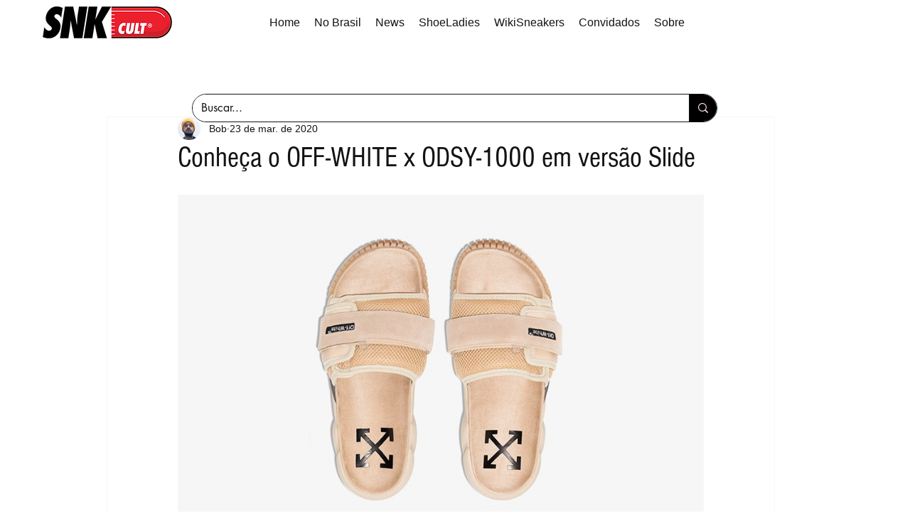

--- FILE ---
content_type: text/css; charset=utf-8
request_url: https://www.snkcult.com.br/_serverless/pro-gallery-css-v4-server/layoutCss?ver=2&id=fvn60-not-scoped&items=3339_864_576&container=324_740_653_720&options=gallerySizeType:px%7CenableInfiniteScroll:true%7CtitlePlacement:SHOW_ON_HOVER%7ChasThumbnails:false%7CimageMargin:20%7CgalleryLayout:6%7CisVertical:true%7CgallerySizePx:300%7CcubeType:fill%7CgalleryThumbnailsAlignment:none
body_size: -240
content:
#pro-gallery-fvn60-not-scoped [data-hook="item-container"][data-idx="0"].gallery-item-container{opacity: 1 !important;display: block !important;transition: opacity .2s ease !important;top: 0px !important;left: 0px !important;right: auto !important;height: 493px !important;width: 740px !important;} #pro-gallery-fvn60-not-scoped [data-hook="item-container"][data-idx="0"] .gallery-item-common-info-outer{height: 100% !important;} #pro-gallery-fvn60-not-scoped [data-hook="item-container"][data-idx="0"] .gallery-item-common-info{height: 100% !important;width: 100% !important;} #pro-gallery-fvn60-not-scoped [data-hook="item-container"][data-idx="0"] .gallery-item-wrapper{width: 740px !important;height: 493px !important;margin: 0 !important;} #pro-gallery-fvn60-not-scoped [data-hook="item-container"][data-idx="0"] .gallery-item-content{width: 740px !important;height: 493px !important;margin: 0px 0px !important;opacity: 1 !important;} #pro-gallery-fvn60-not-scoped [data-hook="item-container"][data-idx="0"] .gallery-item-hover{width: 740px !important;height: 493px !important;opacity: 1 !important;} #pro-gallery-fvn60-not-scoped [data-hook="item-container"][data-idx="0"] .item-hover-flex-container{width: 740px !important;height: 493px !important;margin: 0px 0px !important;opacity: 1 !important;} #pro-gallery-fvn60-not-scoped [data-hook="item-container"][data-idx="0"] .gallery-item-wrapper img{width: 100% !important;height: 100% !important;opacity: 1 !important;} #pro-gallery-fvn60-not-scoped .pro-gallery-prerender{height:493px !important;}#pro-gallery-fvn60-not-scoped {height:493px !important; width:740px !important;}#pro-gallery-fvn60-not-scoped .pro-gallery-margin-container {height:493px !important;}#pro-gallery-fvn60-not-scoped .pro-gallery {height:493px !important; width:740px !important;}#pro-gallery-fvn60-not-scoped .pro-gallery-parent-container {height:493px !important; width:760px !important;}